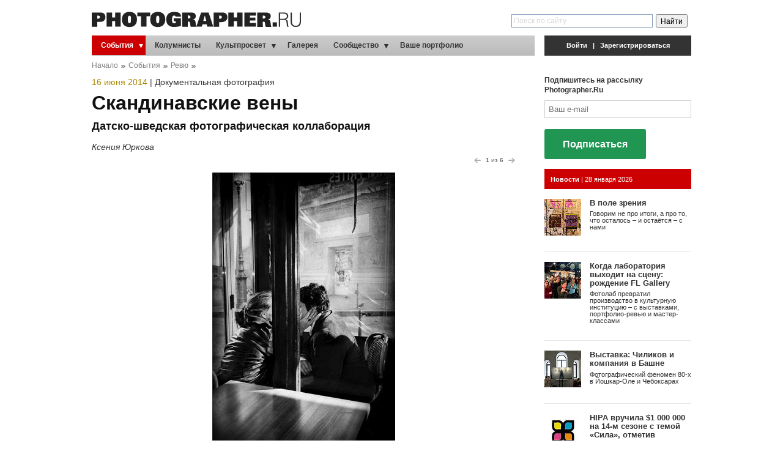

--- FILE ---
content_type: text/html; charset=UTF-8
request_url: https://www.photographer.ru/events/review/6403.htm
body_size: 10514
content:
<!DOCTYPE HTML PUBLIC "-//W3C//DTD HTML 4.01 Transitional//EN" "http://www.w3.org/TR/html4/loose.dtd">
<html xmlns="http://www.w3.org/1999/xhtml" lang="ru" xml:lang="ru">
<head>
	
	<title>Скандинавские вены. Ксения Юркова</title>
	<meta name='Keywords' content='РосФото,выставка,документальная фотография,рецензия' />
	<meta name='Description' content='' />
	<meta http-equiv="content-type" content="text/html; charset=utf-8" />
	<meta name='viewport' content='width=device-width, initial-scale=1.0' />
	<meta name = 'format-detection' content = 'telephone=no'>
	<meta name='rating' content='general' />


<meta property='og:type' content='article' />
<meta property='og:url' content='https://www.photographer.ru/events/review/6403.htm' />

<meta id=meta_og_image property='og:image' content='https://pics.photographer.ru/pictures/48045.jpg' />
<meta property='og:title' content='Скандинавские вены. Ксения Юркова' />
<meta property='og:description' content='В РОСФОТО открылась выставка фотографов Андерса Петерсена и Якоба Ауэ Соболя.' />


<script>
var _prum = [['id', '51ebfffaabe53d1f5a000000'],
['mark', 'firstbyte', (new Date()).getTime()]];
(function() {
var s = document.getElementsByTagName('script')[0]
, p = document.createElement('script');
p.async = 'async';
p.src = '//rum-static.pingdom.net/prum.min.js';
s.parentNode.insertBefore(p, s);
})();
</script>		
		
<!-- Google Tag Manager -->
<script>(function(w,d,s,l,i){w[l]=w[l]||[];w[l].push({'gtm.start':
new Date().getTime(),event:'gtm.js'});var f=d.getElementsByTagName(s)[0],
j=d.createElement(s),dl=l!='dataLayer'?'&l='+l:'';j.async=true;j.src=
'https://www.googletagmanager.com/gtm.js?id='+i+dl;f.parentNode.insertBefore(j,f);
})(window,document,'script','dataLayer','GTM-MFQGJTS');</script>
<!-- End Google Tag Manager -->
<script>window.yaContextCb = window.yaContextCb || []</script>
<script src='https://yandex.ru/ads/system/context.js' async></script>
	<link rel='icon' href='https://i.photographer.ru/images/favicon.svg' sizes='any' type='image/svg+xml'>
<!-- GoogleBannerScriptsHeader:  -->

<script type='text/javascript' src='https://i.photographer.ru/js/jquery.min.js'></script>
<script type='text/javascript' src='https://i.photographer.ru/js/jquery.tools.1.2.7.min.js'></script>


<link type='text/css' href='https://i.photographer.ru/js/smoothness-1.8.11/jquery-ui-1.8.11.custom.css' rel='stylesheet' />
<script type='text/javascript' src='https://i.photographer.ru/js/jquery-ui-1.8.11.custom.min.js'></script>


<script type='text/javascript' src='https://i.photographer.ru/js/jquery.lightboxclone-0.6-min.js'></script>
<link REL=STYLESHEET TYPE=text/css href='https://i.photographer.ru/jquery.lightboxclone-0.6.css' />

	

<script type='text/javascript' src='https://i.photographer.ru/js/jquery.uniform.js'></script>
<link href='https://i.photographer.ru/nonstop/uniform.aristo.css' type='text/css' rel='stylesheet' />

	
<link REL=STYLESHEET TYPE=text/css href='https://i.photographer.ru/common.css?rnd=46' />
<link REL=STYLESHEET TYPE=text/css href='https://i.photographer.ru/photographer.css?rnd=46' />
<link REL=STYLESHEET TYPE=text/css href='https://i.photographer.ru/misc0.css' />
<link REL=STYLESHEET TYPE=text/css href='https://i.photographer.ru/photographer_print.css' media='print' />

<link REL=STYLESHEET TYPE=text/css href='https://i.photographer.ru/overlay-basic.css?rnd=46' />

<script type='text/javascript'>
		var htmlrootpath='';
		
//			var ServerName = window.location.hostname.replace('.ru', '').replace('.com', '').split('.').pop();
//			if(ServerName!='photographer') window.location='htt' + 'p://www.phot' + 'ographer.ru';
		
	</script><link REL=STYLESHEET TYPE=text/css href='https://i.photographer.ru/article_scroll.css?rnd=11' />
		<script type='text/javascript' src='https://i.photographer.ru/js/jquery.cycle2.min.js'></script><link REL=STYLESHEET TYPE=text/css href='https://i.photographer.ru/article_scroll.css?rnd=11' />

<script type=text/javascript>
var htmlrootpath='';
var language='0';
var urlencoded_page_title='%D0%A1%D0%BA%D0%B0%D0%BD%D0%B4%D0%B8%D0%BD%D0%B0%D0%B2%D1%81%D0%BA%D0%B8%D0%B5+%D0%B2%D0%B5%D0%BD%D1%8B';
var skipHiding = false;
</script>
<script type='text/javascript' src='https://i.photographer.ru/js/scripts.js?rnd=6'></script>
<script type='text/javascript' src=https://i.photographer.ru/js/calendar.js></script>


<script  type='text/javascript'>
	$(function() {


		common_overlay = $('#common_overlay').overlay({
			expose: '#000000', 
			api: true
		}).onLoad(function(){
			if($.browser.msie) $('select').hide();
		}).onClose(function(){
			$('#common_overlay_content').html('');
			$('#common_overlay').removeClass().addClass('simple_overlay content');
			if($.browser.msie) $('select').show();
		});
		

		$('.dialog').live('click', function() {
			var rel=$(this).attr('rel');
			var rand=Math.floor(Math.random()*10000);
			if(rel==''){
				var href=$(this).attr('href');
				var q=href.split('?');
				var addpar='dialog=1&bubble='+rand;
				if(q[1]) href+='&'+addpar; else href+='?'+addpar;
				$('#common_overlay_content').load(href);
			} else {
				var module=$(this).attr('rel');
				if($(this).attr('id')!=undefined) var id=$(this).attr('id').substr(2);
				if($(this).attr('data')!=undefined) var data=$(this).attr('data');
				$('#common_overlay_content').load('/design/dialogs/load_dialog.php3?bubble=8188&dialog=1' + (data!=undefined?('&'+data):'') + '&module=' + rel + (id!=''?('&id='+id):''), function(){
				});				
			}
			$('#common_overlay').addClass('dialog_'+rel);
			common_overlay.load();
			return false;
		});
	
	
				$('.currentpicnum').html(1);
				var pic = $('.item:nth-child(1) .pic img').attr('src');
				$('#meta_og_image').attr('content', pic);
			

			$('.browsable.browsable_magazine_articles_6403').height($('.browsable.browsable_magazine_articles_6403 .items').height());

			var scrollable_api = $('.browsable.browsable_magazine_articles_6403').scrollable({ 
				circular: true, 
				mousewheel: false,
				initialIndex: 0, 
				onSeek: function(e, index){
					$('.browsable.browsable_magazine_articles_6403 .currentpicnum').html(index+1);
					
					window.location.hash='#'+(index+1);
					var pic = $('.item:nth-child('+ (index+2) +') .pic img').attr('src');
					$('#meta_og_image').attr('content', pic);
				}
			}).navigator();
		

			if(window.location.hash) {
				var hash = window.location.hash.substring(1); //Puts hash in variable, and removes the # character
				$('.currentpicnum').html(hash);
				$('.browsable.browsable_magazine_articles_6403').scrollable().seekTo(hash-1);
				var pic = $('.item:nth-child('+ hash +') .pic img').attr('src');
				$('#meta_og_image').attr('content', pic);
			}

				$('.currentpicnum').html(1);
				var pic = $('.item:nth-child(1) .pic img').attr('src');
				$('#meta_og_image').attr('content', pic);
			

			$('.browsable.browsable_photo_sets_422').height($('.browsable.browsable_photo_sets_422 .items').height());

			var scrollable_api = $('.browsable.browsable_photo_sets_422').scrollable({ 
				circular: true, 
				mousewheel: false,
				initialIndex: 0, 
				onSeek: function(e, index){
					$('.browsable.browsable_photo_sets_422 .currentpicnum').html(index+1);
					
				}
			}).navigator();
		


		refresh_gallery_overlay();
		reveal_userpics();
		//reveal_dialogs();
		

	
});
</script>



</head>
<body 
	
	
	 >
	 <!-- Google Tag Manager (noscript) -->
<noscript><iframe src='https://www.googletagmanager.com/ns.html?id=GTM-MFQGJTS'
height='0' width='0' style='display:none;visibility:hidden'></iframe></noscript>
<!-- End Google Tag Manager (noscript) -->
<script>window.yaContextCb = window.yaContextCb || []</script>
<script src='https://yandex.ru/ads/system/context.js' async></script>
<!-- Yandex.RTB R-A-32135-5-->
<script>window.yaContextCb.push(()=>{
  Ya.Context.AdvManager.render({
    type: 'floorAd',
    blockId: 'R-A-32135-5'
  })
})</script>
	


<a class='scrollhoch' href='#'><span class='arrow-up'></span>Наверх</a>

	<div class=wrap_div>
		<div id=dfpTopBanner style='margin:auto; width:1010px;'><!--banners[4]=0 GoogleBannersOff= --></div>
	</div>
	<div class=wrap_div>
		<div id=dfpTopBanner style='margin:auto; width:1010px;'><!--banners[25]=0 GoogleBannersOff= --></div>
	</div>
<div id=head_div class=wrap_div>
	<div id=frame_div style='margin:auto; width:1010px;  background-color:#ffffff; padding-bottom:15px;'>
		<div style='margin:auto; width:980px; padding-top:10px;'>

			


			<div class='header group'>
				<div class=left>
					<a href=/><img class=plogo  src=https://i.photographer.ru/images/plogo.svg /></a>
				</div>
				<div class=right>
					<div class=tlmt></div>
					<div class='ya-site-form ya-site-form_inited_no' data-bem='{&quot;action&quot;:&quot;https://www.photographer.ru/gsearch/&quot;,&quot;arrow&quot;:false,&quot;bg&quot;:&quot;transparent&quot;,&quot;fontsize&quot;:12,&quot;fg&quot;:&quot;#000000&quot;,&quot;language&quot;:&quot;ru&quot;,&quot;logo&quot;:&quot;rb&quot;,&quot;publicname&quot;:&quot;Поиск по сайту Photographer.ru&quot;,&quot;suggest&quot;:true,&quot;target&quot;:&quot;_self&quot;,&quot;tld&quot;:&quot;ru&quot;,&quot;type&quot;:2,&quot;usebigdictionary&quot;:true,&quot;searchid&quot;:2530229,&quot;input_fg&quot;:&quot;#000000&quot;,&quot;input_bg&quot;:&quot;#ffffff&quot;,&quot;input_fontStyle&quot;:&quot;normal&quot;,&quot;input_fontWeight&quot;:&quot;normal&quot;,&quot;input_placeholder&quot;:&quot;Поиск по сайту&quot;,&quot;input_placeholderColor&quot;:&quot;#D8D8D8&quot;,&quot;input_borderColor&quot;:&quot;#7f9db9&quot;}'><form action='https://yandex.ru/search/site/' method='get' target='_self' accept-charset='utf-8'><input type='hidden' name='searchid' value='2530229'/><input type='hidden' name='l10n' value='ru'/><input type='hidden' name='reqenc' value='utf-8'/><input type='search' name='text' value=''/><input type='submit' value='Найти'/></form></div><style type='text/css'>.ya-page_js_yes .ya-site-form_inited_no { display: none; }</style><script type='text/javascript'>(function(w,d,c){var s=d.createElement('script'),h=d.getElementsByTagName('script')[0],e=d.documentElement;if((' '+e.className+' ').indexOf(' ya-page_js_yes ')===-1){e.className+=' ya-page_js_yes';}s.type='text/javascript';s.async=true;s.charset='utf-8';s.src=(d.location.protocol==='https:'?'https:':'http:')+'//site.yandex.net/v2.0/js/all.js';h.parentNode.insertBefore(s,h);(w[c]||(w[c]=[])).push(function(){Ya.Site.Form.init()})})(window,document,'yandex_site_callbacks');</script>
				</div>
			</div>
			<!--&nbsp;-->
		</div>
		
		
	<div id=main_content2 style=''>
	<table width=100% border=0 cellspacing=0 cellpadding=0>
		<tr valign=top>
			<td id=main_content_td>
				<div id='navigation'>
					<div class=mmenu_table>
					<ul id=nav class='group'>
		<li class='events cur'>
			<a class='cur pull' href=/events/>События</a>
			
				<ul id=subnav class=group>
					<li class=''><a  href=/events/news/>Новости</a></li>
					<li class='subcur'><a  href=/events/review/>Ревю</a></li>
					<li class=''><a  href=/events/afisha/>Афиша</a></li>
					<li class=''><a  href=/events/contests/>Фотоконкурсы</a></li></ul>
		</li>
		<li class='columnists '>
			<a class=' ' href=/columnists/>Колумнисты</a>
			
		</li>
		<li class='cult '>
			<a class=' pull' href=/cult/>Культпросвет</a>
			
				<ul id=subnav class=group>
					<li class=''><a  href=/cult/practice/>Практика</a></li>
					<li class=''><a  href=/cult/theory/>Теория</a></li>
					<li class=''><a  href=/cult/history/>История</a></li>
					<li class=''><a  href=/cult/market/>Рынок</a></li>
					<li class=''><a  href=/cult/person/>Персона</a></li>
					<li class=''><a  href=/hardware/>Техника</a></li>
					<li class=''><a  href=/cult/theme/>Тема</a></li></ul>
		</li>
		<li class='gallery '>
			<a class=' ' href=/gallery/>Галерея</a>
			
		</li>
		<li class='community '>
			<a class=' pull' href=/community/>Сообщество</a>
			
				<ul id=subnav class=group>
					<li class=''><a  href=/nonstop/>Nonstop&nbsp;Photos</a></li>
					<li class=''><a  href=/nonstop/sites.htm>Сайты-портфолио</a></li>
					<li class=''><a  href=/forum/>Форум</a></li>
					<li class=''><a  href=/nonstop/blog/>Блог</a></li></ul>
		</li>
		<li class='portfolio '>
			<a class=' ' href=/portfolio/>Ваше портфолио</a>
			
		</li></ul>
					</div>
				</div>
				
				<div id=main_content>
					<a name=kro></a><div id=kroski><a href=/>Начало</a><img src=https://i.photographer.ru/images/kroha.gif class=kroha /><a href=/events/>События</a><img src=https://i.photographer.ru/images/kroha.gif class=kroha /><a href=/events/review/>Ревю</a><img src=https://i.photographer.ru/images/kroha.gif class=kroha /></div>
					<div class=itemscope itemscope itemtype='http://schema.org/Article'>
						<div class=article_above><span class=article_date><meta content='16.06.2014T00:00:00+04:00' itemprop='datePublished' /><span>16 июня 2014</span></span> | <a href=/aspects/128.htm>Документальная фотография</a></div> <h1 itemprop='name'>Скандинавские вены</h1>
						<meta itemprop='articleSection' content='Ревю' />
						<div class=article_subheading>Датско-шведская фотографическая коллаборация</div>
						<div class=article_author><a itemprop='author' href=/resources/names/magazine/98.htm>Ксения Юркова</a></div>
					</div>
					
<div class='magazineArticle'>
	<div class=group>
		<div id=browsable class='browsable browsable_magazine_articles_6403'>
			<div class='items group'>
		<div class=item>
			<div class=pic style='width:299px;'>
				<a href=https://pics.photographer.ru/pictures/48039.jpg rel=lightbox[libo10] title=' ' name=bgprvw><img 
				src=https://pics.photographer.ru/pictures/48033.jpg alt='' style='width:299px; height:450px; ' title=' Посмотреть покрупнее!' border=0 /></a>
				<div class='utp group'>
					<div class='l'>
						
					</div>
					<div class='r'>
						
					</div>
				</div>	
			</div>
		</div>
		
		<div class=item>
			<div class=pic style='width:299px;'>
				<a href=https://pics.photographer.ru/pictures/48040.jpg rel=lightbox[libo10] title=' ' name=bgprvw><img 
				src=https://pics.photographer.ru/pictures/48034.jpg alt='' style='width:299px; height:450px; ' title=' Посмотреть покрупнее!' border=0 /></a>
				<div class='utp group'>
					<div class='l'>
						
					</div>
					<div class='r'>
						
					</div>
				</div>	
			</div>
		</div>
		
		<div class=item>
			<div class=pic style='width:299px;'>
				<a href=https://pics.photographer.ru/pictures/48041.jpg rel=lightbox[libo10] title=' ' name=bgprvw><img 
				src=https://pics.photographer.ru/pictures/48035.jpg alt='' style='width:299px; height:450px; ' title=' Посмотреть покрупнее!' border=0 /></a>
				<div class='utp group'>
					<div class='l'>
						
					</div>
					<div class='r'>
						
					</div>
				</div>	
			</div>
		</div>
		
		<div class=item>
			<div class=pic style='width:300px;'>
				<a href=https://pics.photographer.ru/pictures/48042.jpg rel=lightbox[libo10] title=' ' name=bgprvw><img 
				src=https://pics.photographer.ru/pictures/48036.jpg alt='' style='width:300px; height:450px; ' title=' Посмотреть покрупнее!' border=0 /></a>
				<div class='utp group'>
					<div class='l'>
						
					</div>
					<div class='r'>
						
					</div>
				</div>	
			</div>
		</div>
		
		<div class=item>
			<div class=pic style='width:300px;'>
				<a href=https://pics.photographer.ru/pictures/48043.jpg rel=lightbox[libo10] title=' ' name=bgprvw><img 
				src=https://pics.photographer.ru/pictures/48037.jpg alt='' style='width:300px; height:450px; ' title=' Посмотреть покрупнее!' border=0 /></a>
				<div class='utp group'>
					<div class='l'>
						
					</div>
					<div class='r'>
						
					</div>
				</div>	
			</div>
		</div>
		
		<div class=item>
			<div class=pic style='width:300px;'>
				<a href=https://pics.photographer.ru/pictures/48044.jpg rel=lightbox[libo10] title=' ' name=bgprvw><img 
				src=https://pics.photographer.ru/pictures/48038.jpg alt='' style='width:300px; height:450px; ' title=' Посмотреть покрупнее!' border=0 /></a>
				<div class='utp group'>
					<div class='l'>
						
					</div>
					<div class='r'>
						
					</div>
				</div>	
			</div>
		</div>
		</div>
			<div class='arrnav top'>
			<a class='prev'></a>
			<span><b class=currentpicnum>1</b> из <b>6</b> </span>
			<a class='next'></a></div>
		</div>
		<div class='scroll_legend'>Горячие клавиши:
			<span>&larr; Предыдущее фото</span>
			<span>&rarr; Следующее фото</span>
		</div></div>
	<div style='padding:20px 0 0;'><script type='text/javascript' src='//yandex.st/share/share.js'
charset='utf-8'></script>
<div class='yashare-auto-init' data-yashareL10n='ru'
 data-yashareType='icon' data-yashareQuickServices='facebook,twitter,gplus,vkontakte'
 data-yashareImage='http://pics.photographer.ru/pictures/48055.jpg'
></div></div>
	
	<div class=articleBody style='margin-top:20px;'><p>Проект &laquo;Veins&raquo; &mdash; который сейчас <a href="http://www.rosphoto.org/ru/2008-11-04-22-25-32/details/281--18" target="_blank" rel="nofollow">демонстрируется</a> в РОСФОТО &ndash; детище совместной работы, а точнее &ndash; признание в любви друг другу, двух всемирно известных скандинавских документалистов, Андерса Петерсена и Якоба Ауэ Соболя. Несмотря на то, что это их первый опыт взаимодействия, авторам удалось поймать ту нужную пульсацию, компенсирующую зрителю наличие миллиона открытых смыслов в интерпретации названия, понимания развески и содержания фотографий. Это тот случай, когда черно-белую фотографию, можно смотреть, вернее скользить по ней, не задавая вопросов. Чистая телесная и очень чувственная коммуникация впритирку к изображению. Изображению, очень подвижному и дышащему, иногда жесткому: его можно назвать мориямовским (не в обиду скандинавам), не зря Соболь снимал в Токио в том же районе Синдзюку. На полном серьезе, о выставке не хочется говорить ничего. Это очищенная эмоция, которая при переводе в словесную форму, теряет свою прелесть. Эмоция строго рекомендуется тем, кто вновь хочет реанимировать в себе любовь к человечеству. Именно этой душеспасительной функцией &laquo;Veins&raquo; созвучен со стайхеновской гуманистической интенцией образца 1955 года.</p>

<p>Шведский фотограф <a href="http://www.anderspetersen.se/" target="_blank" rel="nofollow">Андерс Петерсен</a> (род. в 1944 г.) &ndash; &laquo;живая легенда&raquo; современного фотоискусства. Учился у мастера черно-белой фотографии Кристера Стрёмхольма. &nbsp;В 1973 году Петерсен издал свой первый альбом &laquo;Зеленые Рощи&raquo;, снятый им в одноименном стокгольмском парке аттракционов, а в 1978 в Германии он опубликовал серию &laquo;Кафе&nbsp; Леймиц&raquo;. Сейчас Петерсен &mdash; автор более 20 фотокниг, он организует персональные проекты и участвует в групповых выставках в Европе, Азии и США. В числе его премий есть &laquo;Фотограф года&raquo; Международного Фотофестиваля в Арле (2003), &laquo;Специальный Приз Жюри&raquo; Третьего Международного Фотофестиваля в Луанчжоу (2007) и &laquo;Премия имени Эрика Саломона&raquo; Немецкого Общества Фотографии (2008).</p>

<p><a href="http://www.auesobol.dk/" target="_blank" rel="nofollow">Якоб Ауэ Соболь</a> (род. в 1976 г.) &mdash; датский фотограф, член агентства &laquo;Магнум&raquo;, его работы представлены в галереях Нью-Йорка, Мадрида и Парижа. Соболь получил признание в 2004 году после публикации своей книги &laquo;Сабин&raquo;, фотографии для которой он снимал на Восточном берегу Гренландии на протяжении 3 лет. В 2006 он переехал в Токио, где работал над серией &laquo;Я, Токио&raquo;, которая была напечатана ведущими издательствами европейских стран. Соболь &mdash; обладатель премий &laquo;World Press Photo Award&raquo; (2006) и &laquo;Leica European Publishers Award for Photography&raquo; (2008).</p>

<p><em>Выставка продлится до 3&nbsp;августа 2014 г.</em></p>

<p style="text-align: center;"><iframe allowfullscreen="" frameborder="0" height="371" src="//www.youtube.com/embed/50iZWldyXYU?rel=0" width="660"></iframe></p>

<p style="text-align: center;"><div class=group>
		<div id=browsable class='browsable browsable_photo_sets_422'>
			<div class='items group'>
		<div class=item>
			<div class=pic style='width:660px;'>
				<span><div class='inlinePic center' style='width:660px'>
			<img src='https://pics.photographer.ru/pictures/48045.jpg' alt='Фото Ксении Юрковой'  style='width:660px; vertical-align:baseline' />
			<div class=caption>Фото Ксении Юрковой</div>
		</div></span>
				<div class='utp group'>
					<div class='l'>
						<b>Фото Ксении Юрковой</b>
					</div>
					<div class='r'>
						
					</div>
				</div>	
			</div>
		</div>
		
		<div class=item>
			<div class=pic style='width:660px;'>
				<span><div class='inlinePic center' style='width:660px'>
			<img src='https://pics.photographer.ru/pictures/48046.jpg' alt='Фото Ксении Юрковой'  style='width:660px; vertical-align:baseline' />
			<div class=caption>Фото Ксении Юрковой</div>
		</div></span>
				<div class='utp group'>
					<div class='l'>
						<b>Фото Ксении Юрковой</b>
					</div>
					<div class='r'>
						
					</div>
				</div>	
			</div>
		</div>
		
		<div class=item>
			<div class=pic style='width:660px;'>
				<span><div class='inlinePic center' style='width:660px'>
			<img src='https://pics.photographer.ru/pictures/48047.jpg' alt='Фото Ксении Юрковой'  style='width:660px; vertical-align:baseline' />
			<div class=caption>Фото Ксении Юрковой</div>
		</div></span>
				<div class='utp group'>
					<div class='l'>
						<b>Фото Ксении Юрковой</b>
					</div>
					<div class='r'>
						
					</div>
				</div>	
			</div>
		</div>
		
		<div class=item>
			<div class=pic style='width:660px;'>
				<span><div class='inlinePic center' style='width:660px'>
			<img src='https://pics.photographer.ru/pictures/48048.jpg' alt='Фото Ксении Юрковой'  style='width:660px; vertical-align:baseline' />
			<div class=caption>Фото Ксении Юрковой</div>
		</div></span>
				<div class='utp group'>
					<div class='l'>
						<b>Фото Ксении Юрковой</b>
					</div>
					<div class='r'>
						
					</div>
				</div>	
			</div>
		</div>
		
		<div class=item>
			<div class=pic style='width:300px;'>
				<span><div class='inlinePic center' style='width:300px'>
			<img src='https://pics.photographer.ru/pictures/48049.jpg' alt='Фото Ксении Юрковой'  style='width:300px; vertical-align:baseline' />
			<div class=caption>Фото Ксении Юрковой</div>
		</div></span>
				<div class='utp group'>
					<div class='l'>
						<b>Фото Ксении Юрковой</b>
					</div>
					<div class='r'>
						
					</div>
				</div>	
			</div>
		</div>
		
		<div class=item>
			<div class=pic style='width:660px;'>
				<span><div class='inlinePic center' style='width:660px'>
			<img src='https://pics.photographer.ru/pictures/48050.jpg' alt='Фото Ксении Юрковой'  style='width:660px; vertical-align:baseline' />
			<div class=caption>Фото Ксении Юрковой</div>
		</div></span>
				<div class='utp group'>
					<div class='l'>
						<b>Фото Ксении Юрковой</b>
					</div>
					<div class='r'>
						
					</div>
				</div>	
			</div>
		</div>
		
		<div class=item>
			<div class=pic style='width:300px;'>
				<span><div class='inlinePic center' style='width:300px'>
			<img src='https://pics.photographer.ru/pictures/48051.jpg' alt='Фото Ксении Юрковой'  style='width:300px; vertical-align:baseline' />
			<div class=caption>Фото Ксении Юрковой</div>
		</div></span>
				<div class='utp group'>
					<div class='l'>
						<b>Фото Ксении Юрковой</b>
					</div>
					<div class='r'>
						
					</div>
				</div>	
			</div>
		</div>
		
		<div class=item>
			<div class=pic style='width:660px;'>
				<span><div class='inlinePic center' style='width:660px'>
			<img src='https://pics.photographer.ru/pictures/48052.jpg' alt='Фото Ксении Юрковой'  style='width:660px; vertical-align:baseline' />
			<div class=caption>Фото Ксении Юрковой</div>
		</div></span>
				<div class='utp group'>
					<div class='l'>
						<b>Фото Ксении Юрковой</b>
					</div>
					<div class='r'>
						
					</div>
				</div>	
			</div>
		</div>
		
		<div class=item>
			<div class=pic style='width:660px;'>
				<span><div class='inlinePic center' style='width:660px'>
			<img src='https://pics.photographer.ru/pictures/48053.jpg' alt='Фото Ксении Юрковой'  style='width:660px; vertical-align:baseline' />
			<div class=caption>Фото Ксении Юрковой</div>
		</div></span>
				<div class='utp group'>
					<div class='l'>
						<b>Фото Ксении Юрковой</b>
					</div>
					<div class='r'>
						
					</div>
				</div>	
			</div>
		</div>
		</div>
			<div class='arrnav top'>
			<a class='prev'></a>
			<span><b class=currentpicnum>1</b> из <b>9</b> </span>
			<a class='next'></a></div>
		</div></div></p></div>
	<div class=article_misc><div class=misc_block><span class=misc_l><img src=https://i.photographer.ru/images/misc_tag.gif class=misc /><a href='/tags/%D0%A0%D0%BE%D1%81%D0%A4%D0%BE%D1%82%D0%BE'>РосФото</a>, <a href='/tags/%D0%B2%D1%8B%D1%81%D1%82%D0%B0%D0%B2%D0%BA%D0%B0'>выставка</a>, <a href='/tags/%D0%B4%D0%BE%D0%BA%D1%83%D0%BC%D0%B5%D0%BD%D1%82%D0%B0%D0%BB%D1%8C%D0%BD%D0%B0%D1%8F+%D1%84%D0%BE%D1%82%D0%BE%D0%B3%D1%80%D0%B0%D1%84%D0%B8%D1%8F'>документальная фотография</a>, <a href='/tags/%D1%80%D0%B5%D1%86%D0%B5%D0%BD%D0%B7%D0%B8%D1%8F'>рецензия</a></span>&nbsp;| <span class=misc_l><img src=https://i.photographer.ru/images/misc_rep.gif class=misc /><a href='/forum/discuss_it.htm?discuss_object=magazine_articles&discuss_object_id=6403'>Комментарии&nbsp;(1)</a></span></div></div> 
	<div class=article_author style='padding-top:8px;'>
			<A HREF=/resources/names/magazine/articles/98.htm>51 публикация Ксении Юрковой</A>
			</div>
	
	
	
	
<div class='thePortfolioAD'>
	<div class='title'>Сайты <br/>портфолио <br/>для фотографов</div>
	<div class='p'>Создайте персональный сайт вместе с Photographer.ru</div>
	<a href=/portfolio/??utm_source=magazine&utm_medium=target&utm_campaign=portfolio-registration&utm_content=magazine-poster&utm_term=december-2018>НАЧАТЬ СОЗДАНИЕ САЙТА</a>
	<div class='small'>14-дней бесплатно без лимитов и ограничений. Затем 1200 рублей в год</div>
</div>

	<!--<div class='portfolio_ad_block group'>
      <a class=left href='/portfolio/' style='background-image: url(https://pics.photographer.ru/pictures/59068.png)'></a>
      <div class='center'>
            <h3>Вы фотограф?</h3>
            <h4>Узнайте, как использовать Photographer.ru <br />для создания онлайн портфолио.</h4>
      </div>
      <a class=right href='/portfolio/'>Начать &rarr;</a>
</div>-->
	
</div>

				</div>
			</td>
			<td style='width: 16px;'><!-- --></td>
			<td style='width: 240px;' id=side_content_td>
				<div id=side_content>
					<table width=100% border=0 cellspacing=0 cellpadding=0 class=login><tr><td>
		
<div id=login_prompt style='display:block; text-align: center;'>
	<a class=dialog href=# rel=login>Войти</a>
	&nbsp;&nbsp;|&nbsp;&nbsp;
	<a class=dialog href=# rel=login id=toregister data='action=signup'>Зарегистрироваться</a>
</div></td></tr></table>
					
					<div class=dfpSideBanner><!-- slot # 5 --><div class='GBWrapper '><!--AdFox START-->
	<!--yandex_abezukladnikov-->
	<!--Площадка: photographer.ru / / -->
	<!--Тип баннера: 240x400-->
	<div id='adfox_162885688566465583'></div>
	<script>
	window.yaContextCb.push(()=>{
	Ya.adfoxCode.create({
	ownerId: 285018,
	containerId: 'adfox_162885688566465583',
	params: {
	pp: 'g',
	ps: 'fcud',
	p2: 'hhxh'
	}
	})
	})
	</script></div></div>
					
<form action=/ method=post class=subscribeForm novalidate autocomplete=off>
	<div class=title>Подпишитесь на рассылку Photographer.Ru</div>
	<input type=email name=email_subscribe placeholder='Ваш e-mail' required=required />
	<input type=hidden name=subscribe value='OK'>
	<button value='submit' class='ns-button green' type='submit'>Подписаться</button>
</form>
								
					
					
<div class=digest_afisha>
	<a href=/events/news/><b>Новости</b></a> | <span>28 января 2026</span>
</div>
		<div class='group'>
			<div style='float:left; left:0;'><a href=/events/news/9719.htm><img src=https://pics.photographer.ru/thumbnails/98092.jpg border=0 /></a></div>
			<div class=stolbik style='clear:none; width:166px; float:right; right:0;'>
				<span class=digest_title><a href=/events/news/9719.htm>В поле зрения</a><br /></span><div style='line-height:1.1em; padding-top: 0.5em;'>Говорим не про итоги, а про то, что осталось – и остаётся – с нами</div>
			</div>
		</div>
		<div class='dots_divider16'><!-- --></div>
		<div class='group'>
			<div style='float:left; left:0;'><a href=/events/news/9715.htm><img src=https://pics.photographer.ru/thumbnails/98022.jpg border=0 /></a></div>
			<div class=stolbik style='clear:none; width:166px; float:right; right:0;'>
				<span class=digest_title><a href=/events/news/9715.htm>Когда лаборатория выходит на сцену: рождение FL Gallery</a><br /></span><div style='line-height:1.1em; padding-top: 0.5em;'>Фотолаб превратил производство в культурную институцию – с выставками, портфолио-ревью и мастер-классами</div>
			</div>
		</div>
		<div class='dots_divider16'><!-- --></div>
		<div class='group'>
			<div style='float:left; left:0;'><a href=/events/news/9711.htm><img src=https://pics.photographer.ru/thumbnails/97930.jpg border=0 /></a></div>
			<div class=stolbik style='clear:none; width:166px; float:right; right:0;'>
				<span class=digest_title><a href=/events/news/9711.htm>Выставка: Чиликов и компания в Башне</a><br /></span><div style='line-height:1.1em; padding-top: 0.5em;'>Фотографический феномен 80-х в Йошкар-Оле и Чебоксарах</div>
			</div>
		</div>
		<div class='dots_divider16'><!-- --></div>
		<div class='group'>
			<div style='float:left; left:0;'><a href=/events/news/9686.htm><img src=https://pics.photographer.ru/thumbnails/97556.jpg border=0 /></a></div>
			<div class=stolbik style='clear:none; width:166px; float:right; right:0;'>
				<span class=digest_title><a href=/events/news/9686.htm>HIPA вручила $1 000 000 на 14-м сезоне с темой «Сила», отметив мировые и эмиратские таланты в фотографии</a><br /></span><div style='line-height:1.1em; padding-top: 0.5em;'>Итальянец Джанлука Джанферрари получил Гран-при $200 000 за впечатляющий кадр вулкана Этна ОАЭ завоевали две награды среди арабских фотографов</div>
			</div>
		</div>
		<div class='dots_divider16'><!-- --></div>
		<div class='group'>
			<div style='float:left; left:0;'><a href=/events/news/9680.htm><img src=https://pics.photographer.ru/thumbnails/97494.jpg border=0 /></a></div>
			<div class=stolbik style='clear:none; width:166px; float:right; right:0;'>
				<span class=digest_title><a href=/events/news/9680.htm>HIPA объявляет о четвертом выпуске Dubai Photo Forum</a><br /></span><div style='line-height:1.1em; padding-top: 0.5em;'>Двухдневная программа фотопрогулок, лекций и мастер-классов 13-14 ноября под руководством мировых талантов фотографии</div>
			</div>
		</div>
		<div class='dots_divider16'><!-- --></div><div style='clear:both;'><!-- --></div>
					<!-- slot # 6 --><div class='GBWrapper '><!--AdFox START-->
<!--yandex_abezukladnikov-->
<!--Площадка: photographer.ru / / -->
<!--Тип баннера: 240x400_next-->
<!--Расположение: <низ страницы>-->
<div id='adfox_162893791712039863'></div>
<script>
window.yaContextCb.push(()=>{
	Ya.adfoxCode.create({
		ownerId: 285018,
		containerId: 'adfox_162893791712039863',
		params: {
			pp: 'i',
			ps: 'fcud',
			p2: 'hhxh'
		}
	})
})
</script></div>
					<div class=side_slinks_block></div>
				</div>
			</td>
		</tr>
	</table>
	</div>
		
	</div>

	<div id=footer style='margin:auto; width:1010px; margin: 30px auto;'>

	<table width=100% border=0 cellspacing=0 cellpadding=0 style='margin-top:10px;' class=footer_table>
		<tr valign=top>
			<td width=30% style='padding-right: 10px;'>
				<span style='white-space:nowrap;'>
				&copy; 1999&mdash;2026 <a href=/>Photographer.Ru</a><br />
				E-mail: <a href=mailto:info@photographer.ru>info@photographer.ru</a>
				</span>
				
				
			</td>

			<td width=99% style='padding-left: 10px;'>
				<table width=100% border=0 cellspacing=0 cellpadding=0>
					<tr valign=top>
						<td style='padding:1px 10px 3px'>
	Полное или частичное воспроизведение материалов сайта разрешается только в интернете, при условии размещения прямой ссылки на Photographer.Ru. 
	Ссылка должна быть открытой и доступной для поисковых систем.
	Мнение редакции может не совпадать с точкой зрения авторов.
	Права на материалы сайта принадлежат их владельцам.
	</td>
					</tr>
					<tr valign=top>
						<td align=center style='padding:3px 10px; white-space:nowrap;'></td>
					</tr>
				</table>
			</td>

			<td width=30% style='padding-left: 5px;' align=right>
				<table width=1% border=0 cellspacing=0 cellpadding=0>
					<tr valign=top>
						<td nowrap=nowrap style='line-height: 1.5em;' align=right>
							<a href=/nonstop/authors.htm>Фотографы</a>&nbsp;&nbsp;<br />
							<a href=/nonstop/sites.htm >Портфолио</a>&nbsp;&nbsp;<br />
							<a href=/about/agreement.htm>Соглашение</a>&nbsp;<br />
							<a href=/resources/>Ресурсы</a>&nbsp;<br />
							<a href=/about/ad.htm>Размещение&nbsp;<br />рекламы</a>&nbsp;
						</td>
						<td nowrap=nowrap style='line-height: 1.5em; text-align:left;'>
							&bull;&nbsp;&nbsp;<a href=/about/>О сайте</a><br />
							&bull;&nbsp;&nbsp;<a href='#' onclick="if (document.all) {window.external.AddFavorite(location.href,document.title);} return false;">Добавить страницу в&nbsp;закладки</a><br />
							&bull;&nbsp;&nbsp;<a href='#' class=dialog rel=sendurl>Послать ссылку другу</a><br />
							&bull;&nbsp;&nbsp;<a href=# class=dialog rel=feedback >Обратная связь</a><br />
							&bull;&nbsp;&nbsp;
						</td>
					</tr>
				</table>
				
			</td>
		</tr>
	</table>
	<div class='footer_table slinks'></div>
	<div class=debug_output></div>
	</div>
</div>

<!-- Common overlay element -->
<div class='simple_overlay content' id='common_overlay' style='display:none;'>
	<div id=common_overlay_content><br /><br /></div>
</div>
<!-- Gallery overlay element -->
<div class="simple_overlay" id="gallery_overlay">
	<a class="prev">prev</a>
	<a class="next">next</a>
	<div class="info"></div>
	<img class="progress" src="https://i.photographer.ru/i/overlay-loading.gif" />
</div>


<div id='mytooltip'></div>
<div id='dialog-confirm' title='Запрос подтверждения'><p></p></div>
<div class=exec_time>Execution time 0.26343 sec</div>
</body></html>

--- FILE ---
content_type: text/css
request_url: https://i.photographer.ru/article_scroll.css?rnd=11
body_size: 431
content:
#browsable {
    height: 500px;
    overflow: hidden;
    position: relative;
    width: 692px;
    margin-bottom:20px;
}
#browsable .items {
    clear: both;
    position: absolute;
    width: 20000em;
}
#browsable .items div.item {
    float: left;
    position: relative;
    width: 692px;
	text-align:center; 
}
#browsable .items div.item .pic{
	padding:12px 0 0 0; 
	text-align:center; 
	margin:20px auto 0 auto;
}

.arrnav{
	color:#666666;
	position:absolute;
	right:0;
	top:5px;
	font-size:10px;
}
.arrnav.bottom{
	top:auto;
	bottom:4px;
}
.arrnav a{
	display:inline-block;
	background:url(i/gallery_scroll.png) 0 -16px no-repeat;
    width: 11px;
    height: 8px;
	cursor:pointer;
	margin:0 0 -1px 5px;
}
.arrnav a.prev{
	background-position: 0 -24px;
	margin:0 5px -1px 0;
}
.arrnav a.next:hover{
	background-position: 0 0;
}.arrnav a.prev:hover{
	background-position: 0 -8px;
}

.utp{
	margin:20px 0 0 0; 
	text-align:left; 
	font-size:10px;
}

.utp .l{
	float:left;
}
.utp .r{
	float:right;
	font-size: 10px; 
}
.utp .r input{
	width:56px; 
	padding:0; 
	margin:0;
	border:0; 
	font-size: 10px; 
	color: #666666;
	text-align:right;
}

.scroll_legend{
	text-align:right;
	font-size:10px;
	color:#666666;
	margin:8px 0 -37px 0;
}
.scroll_legend span{
	padding-left:10px;
}

--- FILE ---
content_type: text/css
request_url: https://i.photographer.ru/photographer_print.css
body_size: 136
content:
body{
	font-size : 100%;
	margin:0 10px; 
	padding:0 10px;
	line-height:1.3em;
	color:#000000;
} 

#top_banner_area {display:none}
.tlmt, .mmenu_table {display:none}
#google_code, #footer, #side_content, #print_it {display:none}

#main_content2 {width:100%}
#main_content_td{background-color:#ffffff; width:100%}
#main_content{padding:0;}
#side_content_td {width:1%}


#kroski, #reply_form_fieldset {display:none}

